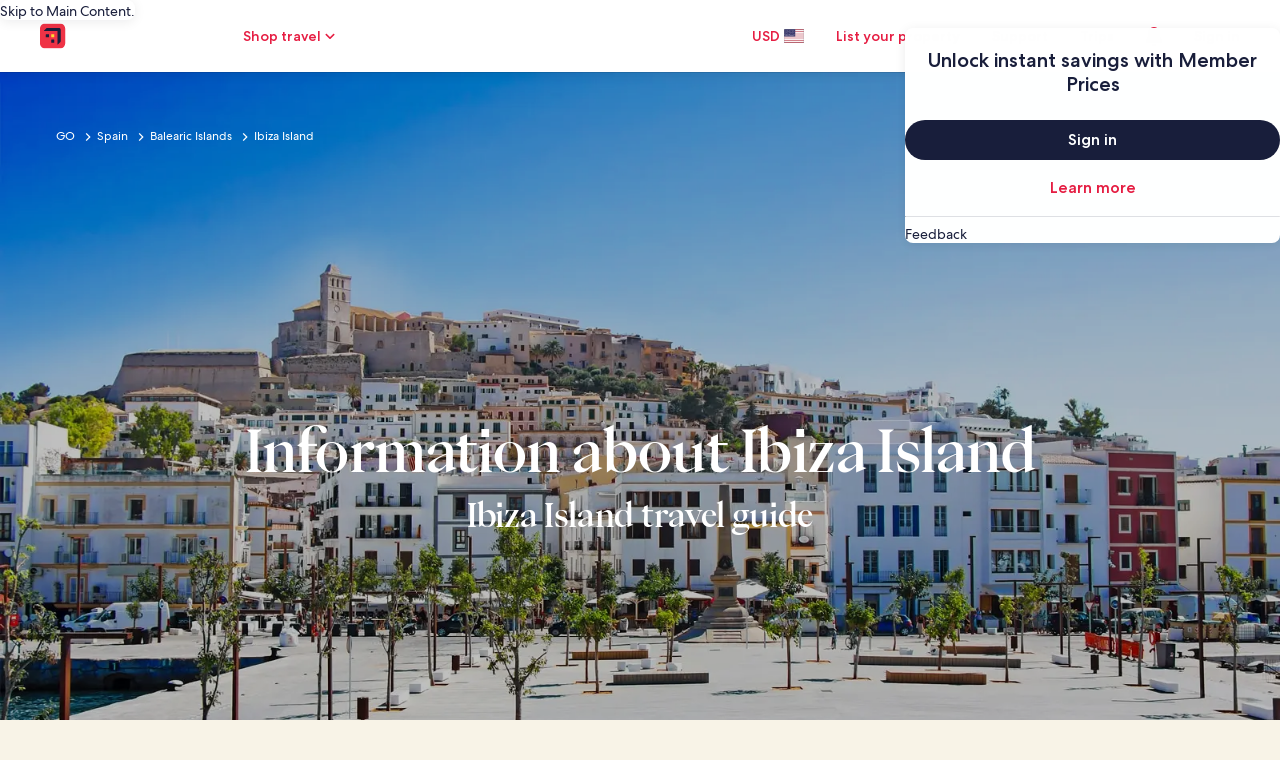

--- FILE ---
content_type: application/javascript
request_url: https://c.travel-assets.com/meso-cp-microsites-5/brand~v3-category-landing-hero-module.00bdb4783f35bb0a1ab4.js
body_size: 3222
content:
/*@license For license information please refer to brand~v3-category-landing-hero-module.licenses.txt*/
(self.__LOADABLE_LOADED_CHUNKS__=self.__LOADABLE_LOADED_CHUNKS__||[]).push([[742],{49372:function(e,t,o){o.r(t),o.d(t,{default:function(){return R}});var n=o(96540),a=o(59545),i=o(92568),l=o(77083),r=o(17747),d=o(42631),c=o(63143),m=o(41350),s=o(27198),u=o(9016),p=i.Ay.div.withConfig({displayName:"v3-category-landing-hero-module-style__V3CategoryLandingHeroModuleStyleTag",componentId:"sc-mhl5au-0"})(["",""],function(){return(0,i.AH)(["max-width:1680px;margin:0 auto;",""],function(e){return null==e?void 0:e.styleOverrides})}),g=i.Ay.div.withConfig({displayName:"v3-category-landing-hero-module-style__Container",componentId:"sc-mhl5au-1"})(["",""],function(e){var t=e.moduleBgColor;return(0,i.AH)(["max-width:1680px;margin:auto;padding:56px;background-color:",";display:flex;flex-direction:column;gap:72px;@media only screen and (max-width:","){padding:56px 40px;gap:40px;}@media only screen and (max-width:","){padding:40px 16px;}"],t,m.Te.cpds_medium_upper_limit,m.Te.cpds_small_upper_limit)}),y=i.Ay.div.withConfig({displayName:"v3-category-landing-hero-module-style__ImageVariationContainer",componentId:"sc-mhl5au-2"})(["",""],function(){return(0,i.AH)(["max-width:1680px;margin:auto;position:relative;.hero-video-controller{z-index:11;@media only screen and (max-width:","){bottom:24px;right:16px;}}"],m.Te.cpds_small_upper_limit)}),h=i.Ay.div.withConfig({displayName:"v3-category-landing-hero-module-style__TextContent",componentId:"sc-mhl5au-3"})(["display:flex;flex-direction:row;align-items:flex-end;@media only screen and (max-width:","){flex-direction:column !important;align-items:flex-start !important;}"],m.Te.cpds_small_upper_limit),_=i.Ay.div.withConfig({displayName:"v3-category-landing-hero-module-style__TitleWrapper",componentId:"sc-mhl5au-4"})(["flex:1;@media only screen and (max-width:","){display:flex;flex-direction:column;gap:12px;}"],m.Te.cpds_small_upper_limit),f=i.Ay.div.withConfig({displayName:"v3-category-landing-hero-module-style__ParagraphWrapper",componentId:"sc-mhl5au-5"})(["flex:1;display:flex;justify-content:flex-end;"]),v=i.Ay.p.withConfig({displayName:"v3-category-landing-hero-module-style__Eyebrow",componentId:"sc-mhl5au-7"})(["",";"],function(e){var t=e.theme.styles.cpds,o=e.props,n=e.moduleColor,a=(0,s.L4)(t,null==t?void 0:t.themeColorMode,null==o?void 0:o.themeColorMode).token;return(0,i.AH)(["margin-bottom:16px;color:",";@media only screen and (max-width:","){margin-bottom:0;}"],(null==a?void 0:a["module_categroy_landing_hero_title_".concat(null==n?void 0:n.toLowerCase(),"_color")])||"#0C0E1C",m.Te.cpds_small_upper_limit)}),x=(0,i.Ay)(u.Z.HTMLText).attrs({tag:"h1"}).withConfig({displayName:"v3-category-landing-hero-module-style__Heading",componentId:"sc-mhl5au-8"})(["",";"],function(e){var t=e.theme.styles.cpds,o=e.props,n=e.moduleColor,a=(0,s.L4)(t,null==t?void 0:t.themeColorMode,null==o?void 0:o.themeColorMode).token;return(0,i.AH)(["color:",";@media only screen and (max-width:","){margin-bottom:16px;}"],(null==a?void 0:a["module_categroy_landing_hero_title_".concat(null==n?void 0:n.toLowerCase(),"_color")])||"#0C0E1C",m.Te.cpds_small_upper_limit)}),C=i.Ay.div.withConfig({displayName:"v3-category-landing-hero-module-style__ImageVariationContent",componentId:"sc-mhl5au-9"})(["",""],function(){return(0,i.AH)(["z-index:10;padding:56px;position:absolute;top:0;bottom:0;left:0;right:0;@media only screen and (max-width:","){padding:40px;}@media only screen and (max-width:","){padding:24px 16px;}"],m.Te.cpds_medium_upper_limit,m.Te.cpds_small_upper_limit)}),w=(0,i.Ay)(u.Z.HTMLText).attrs({tag:"h1"}).withConfig({displayName:"v3-category-landing-hero-module-style__ImageVariationTitle",componentId:"sc-mhl5au-10"})(["",""],function(e){var t=e.variation;return(0,i.AH)(["color:#fff;",""],"Tertiary"===t?(0,i.AH)(["font-weight:500 !important;text-align:center;"]):"")}),b=(0,i.Ay)(u.Z.HTMLText).attrs({tag:"h2",exClass:"cpds-display-roman-book-04","data-cy":"herosubtext"}).withConfig({displayName:"v3-category-landing-hero-module-style__ImageVariationSubTitle",componentId:"sc-mhl5au-11"})(["",""],function(){return(0,i.AH)(["text-align:center;font-weight:500 !important;color:#fff;margin-top:16px;@media only screen and (max-width:","){margin-top:8px;}"],m.Te.cpds_small_upper_limit)}),A=i.Ay.div.withConfig({displayName:"v3-category-landing-hero-module-style__ImageVariationOverlay",componentId:"sc-mhl5au-12"})(["",""],function(e){return(0,i.AH)(["position:absolute;width:100%;height:100%;top:0;left:0;z-index:2;opacity:0.25;background-color:#000000;"])}),E=i.Ay.div.withConfig({displayName:"v3-category-landing-hero-module-style__ImageVariationInnerContent",componentId:"sc-mhl5au-13"})(["",""],function(e){return(0,i.AH)(["position:relative;display:flex;flex-direction:column;justify-content:",";height:100%;"],e.align)}),T=i.Ay.div.withConfig({displayName:"v3-category-landing-hero-module-style__ImageVariationBreadcrumbContainer",componentId:"sc-mhl5au-14"})(["",""],function(){return(0,i.AH)(["position:absolute;top:0;"])}),H=i.Ay.div.withConfig({displayName:"v3-category-landing-hero-module-style__ImageVariationMiddleContainer",componentId:"sc-mhl5au-15"})(["",""],function(e){var t=e.theme.styles.cpds,o=e.align,n=e.props,a=(0,s.gf)(t,null==n?void 0:n.themeColorMode);return(0,i.AH)(["display:flex;justify-content:space-between;align-items:center;flex-direction:",";padding-right:45px;",""],o||(null==a?void 0:a.module_category_landing_hero_content_direction),"middle"===o?(0,i.AH)(["flex-direction:column;align-items:center;justify-content:center;padding-right:0;"]):"")}),I=i.Ay.div.withConfig({displayName:"v3-category-landing-hero-module-style__ImageVariationVideoContainer",componentId:"sc-mhl5au-16"})(["",""],function(e){return(0,i.AH)([".v3-categroy-landing-hero-video{width:100%;height:810px;object-fit:cover;@media screen and (max-width:","){aspect-ratio:16 / 9;height:auto;}@media screen and (max-width:","){aspect-ratio:1 / 1;}}"],m.Te.cpds_medium_upper_limit,m.Te.cpds_small_upper_limit)}),S=i.Ay.button.attrs({"data-cy":"herovideocontroller",className:"hero-video-controller"}).withConfig({displayName:"v3-category-landing-hero-module-style__HeroVideoController",componentId:"sc-mhl5au-17"})(["",""],function(e){var t,o,n=e.theme.styles.cpds,a=e.color,r=e.props,d=(0,s.gf)(n,null==r?void 0:r.themeColorMode);return(0,i.AH)(["z-index:3;display:flex;align-items:center;justify-content:center;width:40px;height:40px;border-radius:50%;position:absolute;bottom:",";right:",";background-color:transparent;border:2px solid ",";svg{width:12px;height:auto;min-height:14px;}path{fill:",";}"],null==d||null===(t=d.spacing)||void 0===t?void 0:t.space_56,null==d||null===(o=d.spacing)||void 0===o?void 0:o.space_56,(0,l.Su)(a)?a:null==d?void 0:d.v3_article_hero_video_icon_color,(0,l.Su)(a)?a:null==d?void 0:d.v3_article_hero_video_icon_color)}),N=o(1209),k=o(72284),L=function(e){var t=e.isPlaying,o=e.togglePlay;return n.createElement(S,{onClick:o,"aria-label":t?"Pause":"Play"},t?n.createElement(k.A,{id:"pause-filled",name:"pause-filled",size:"medium"}):n.createElement(k.A,{id:"play-filled",name:"play-filled",size:"medium"}))},M=o(78860),V=o(12316),O=o(30236),D=o(50514);function P(){return P=Object.assign?Object.assign.bind():function(e){for(var t=1;t<arguments.length;t++){var o=arguments[t];for(var n in o)({}).hasOwnProperty.call(o,n)&&(e[n]=o[n])}return e},P.apply(null,arguments)}function j(e){return j="function"==typeof Symbol&&"symbol"==typeof Symbol.iterator?function(e){return typeof e}:function(e){return e&&"function"==typeof Symbol&&e.constructor===Symbol&&e!==Symbol.prototype?"symbol":typeof e},j(e)}var z=function(e){var t,o,a,u,S=(0,r.a)().componentProps,k=S.data,z=S.id,R=k||{},B=R.image,U=R.style,F=B||{},Z=F.altText,G=F.aspectRatio,K=F.image,W=F.imageGradient,q=F.videoUrl,J=F.videoCover,Q=(0,N.g)(),X=Q.context.site.brand,Y=Q.sanityStore.sanityPageData.tracking.templateName,$=(0,D.Ay)(1,1).getImageUrl,ee=(0,l.Su)(null==B||null===(t=B.image)||void 0===t||null===(t=t.asset)||void 0===t?void 0:t.url)?$(B,!0,[6,12]):{};if("object"===j(ee)?(o=ee.imageURL,a=ee.srcSet,u=ee.sizes):o=ee,!o){var te=(0,D.Mh)("https://cdn.sanity.io/images/nxpteyfv/media-studio/4eac2877cf1372bc2ccd04c48bdf8344d6cdc1a9-330x312.png?fit=max&w=250&h=250");o=null==te?void 0:te.imageURL,a=null==te?void 0:te.srcSet,u=null==te?void 0:te.sizes}var oe=k.eyebrow,ne=k.subcopyRaw,ae=k.moduleColor,ie=k.subheadline,le=k.titleRichtextRaw,re=k.hideBreadcrumbs,de=(0,l.Su)(le)?(0,l.aV)(le):"",ce=(0,n.useContext)(i.Dx).styles.cpds,me=(0,s.L4)(ce,null==ce?void 0:ce.themeColorMode,null==e?void 0:e.themeColorMode).token,se=null==me?void 0:me.module_category_landing_hero_background_color;switch(ae){case"Secondary":se=null==me?void 0:me.module_category_landing_hero_secondary_background_color;break;case"Tertiary":se=null==me?void 0:me.module_category_landing_hero_tertiary_background_color;break;default:se=null==me?void 0:me.module_category_landing_hero_background_color}var ue={display:"flex",flexDirection:"column",justifyContent:"center"},pe={src:q,exClass:"v3-categroy-landing-hero-video",autoPlay:!0,muted:!0,loop:!0,poster:(0,l.Su)(J)?$(J):"",playsInline:!0,heroScrollDownArrow:!0,hideSoundControlsForVideo:!0,hideVideoPlayControls:"True",customControlComponnet:L},ge=["magazine","Oceanhotels","oceanhotels","Excellence","excellence","Morocco","morocco","visitmorocco","moonpalace","go"],ye=!(0,l.Su)(re)||!re,he=function(){return n.createElement(g,{moduleBgColor:se},ye&&!ge.includes(Y)&&n.createElement(M.A,{theme:"hotels"!==X&&"vrbo"!==X||"Tertiary"!==ae?s.sE.Light:s.sE.Dark}),n.createElement(h,null,n.createElement(_,null,oe&&n.createElement(v,{moduleColor:ae,className:"cpds-heading-roman-book-05"},oe),de&&n.createElement(x,{moduleColor:ae},de)),n.createElement(f,null,ne&&n.createElement(O.default,{key:"from-inline-image",className:"cpds-body-roman-book-08",data:{bodyTextRaw:ne,id:"inline-image-".concat(Math.random()),textContainerProps:ue,paraSystleOverrides:(0,i.AH)(["max-width:62.55%;margin-left:auto;@media only screen and (max-width:","){padding-right:56px;margin-left:0;max-width:100%;}"],m.Te.cpds_small_upper_limit),commonStyleOverrides:(0,i.AH)(["color:",";"],(null==me?void 0:me["module_categroy_landing_hero_paragraph_".concat(null==ae?void 0:ae.toLowerCase(),"_color")])||"#31374F")}}))))},_e=function(){return n.createElement(y,null,q?n.createElement(I,{aspectRatio:G},n.createElement(V.C,pe)):o?n.createElement(d.Ay,P({src:o||""},a?{srcSet:a}:{},u?{sizes:u}:{},{objectFit:"CPDS_COVER",alt:Z,turnOnGradient:W,isHeroModule:!0,styleOverrides:(0,i.AH)(["width:100%;height:810px;@media screen and (max-width:","){aspect-ratio:16 / 9;height:auto;}@media screen and (max-width:","){aspect-ratio:1/1;}"],m.Te.cpds_medium_upper_limit,m.Te.cpds_small_upper_limit)})):null,n.createElement(C,null,n.createElement(E,{align:"Tertiary"!==U&&q?"end":"center"},"magazine"!==Y&&"go"!==Y&&n.createElement(T,null,n.createElement(M.A,{theme:"hotels"===X&&q?s.sE.Light:s.sE.Dark})),n.createElement(H,{align:"Tertiary"===U?"middle":""},de&&n.createElement(w,{variation:U,className:"cpsd-display-roman-book-01"},de),"Tertiary"===U&&ie&&n.createElement(b,null,ie)))),"Tertiary"===U&&n.createElement(A,null))};if("Primary"===U||void 0===U){if(!de&&!oe&&!ne)return null}else if(!K&&!de)return null;return n.createElement(c.A,{className:"v3-container v3-category-landing-hero-module",HtmlTag:"section",id:(0,l.Su)(z)?z:null==k?void 0:k._key},n.createElement(p,{className:"v3-filter-module-style-tag"},"Secondary"===U||"Tertiary"===U?n.createElement(_e,null):n.createElement(he,null)))},R=function(e){return n.createElement(a.A,e,n.createElement(z,null))}}}]);
//# sourceMappingURL=https://bernie-assets.s3.us-west-2.amazonaws.com/meso-cp-microsites-5/brand~v3-category-landing-hero-module.00bdb4783f35bb0a1ab4.js.map